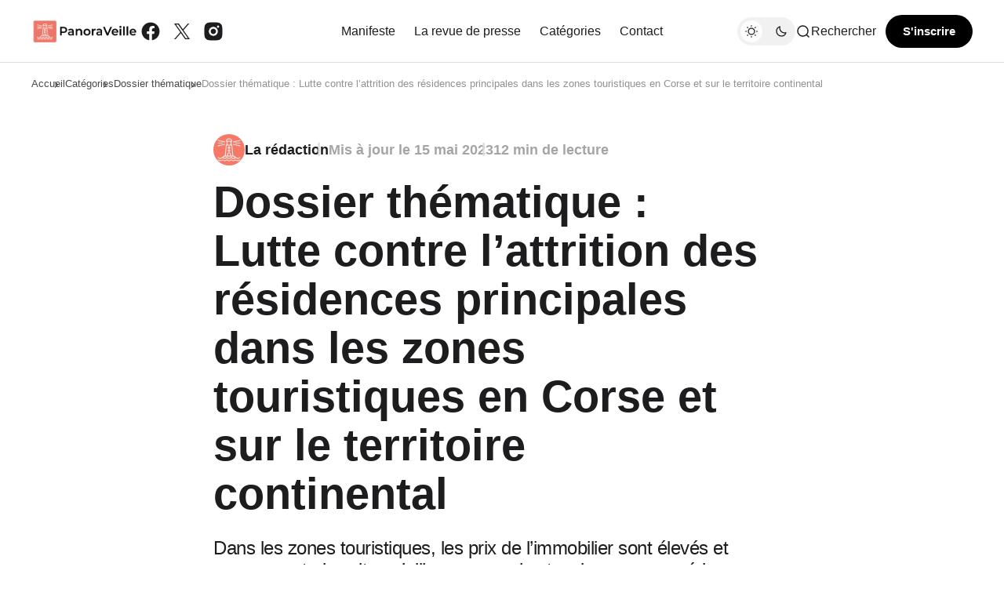

--- FILE ---
content_type: text/html; charset=utf-8
request_url: https://www.panoraveille.com/rapport-lutte-contre-lattrition-des-residences-principales-dans-les-zones-touristiques-en-corse-et-sur-le-territoire-continental/
body_size: 15240
content:
<!DOCTYPE html>
<html lang="fr" class="gh-html-white-background gh-color-section-font-dark" data-color-scheme="light">

<head>
    <meta charset="utf-8" />
    <meta name="viewport" content="width=device-width, initial-scale=1" />
    <title>Dossier thématique : Lutte contre l’attrition des résidences principales dans les zones touristiques en Corse et sur le territoire continental</title>

    <script>
        const rootElem = document.querySelector("html[data-color-scheme]");

        const detectSystemTheme = () => {
            if (window.matchMedia("(prefers-color-scheme: dark)").matches) {
                rootElem.setAttribute("data-color-scheme", "dark");
            } else {
                rootElem.setAttribute("data-color-scheme", "light");
            }
        };

        const initTheme = () => {
            const localStoragePref = localStorage.getItem("color-scheme");

            if (localStoragePref) {
                rootElem.setAttribute("data-color-scheme", localStoragePref);
            } else {
                detectSystemTheme();
            }
        };

        initTheme();

        const changeTheme = () => {
            if (window.matchMedia("(prefers-color-scheme: dark)").matches) {
                rootElem.setAttribute("data-color-scheme", "dark");
            } else if (window.matchMedia("(prefers-color-scheme: light)").matches) {
                rootElem.setAttribute("data-color-scheme", "light");
            } else {
                rootElem.setAttribute("data-color-scheme", "light");
            }
        }

        window
            .matchMedia("(prefers-color-scheme: dark)")
            .addEventListener("change", changeTheme);
    </script>

    <style>
    :root {
        --border-radius-buttons: 100px;
        --border-radius-containers: 8px;
        --border-radius-tags: 4px;

        --padding-buttons: 12px 22px;
        --padding-subscribe-button: 20px 28px;
    }
</style>



    <style>
        :root {
            --background-custom-color: #ffffff
        }
    </style>

    <style>
        :root {
            --background-color-button: #000000;
        }

        :root[data-color-scheme="dark"] {
            --background-color-button: #343435;
        }
    </style>

    
<style>
    :root {
        --font-family-headings: var(--gh-font-heading, -apple-system, BlinkMacSystemFont, avenir next, avenir, segoe ui, helvetica neue, helvetica, Cantarell, Ubuntu, roboto, noto, arial, sans-serif);
        --font-family-body: var(--gh-font-body, -apple-system, BlinkMacSystemFont, avenir next, avenir, segoe ui, helvetica neue, helvetica, Cantarell, Ubuntu, roboto, noto, arial, sans-serif);
        --font-family-buttons: var(--gh-font-body, -apple-system, BlinkMacSystemFont, avenir next, avenir, segoe ui, helvetica neue, helvetica, Cantarell, Ubuntu, roboto, noto, arial, sans-serif);
        --font-family-navigation: var(--gh-font-body, -apple-system, BlinkMacSystemFont, avenir next, avenir, segoe ui, helvetica neue, helvetica, Cantarell, Ubuntu, roboto, noto, arial, sans-serif);
        --font-family-card-headings: var(--gh-font-heading, -apple-system, BlinkMacSystemFont, avenir next, avenir, segoe ui, helvetica neue, helvetica, Cantarell, Ubuntu, roboto, noto, arial, sans-serif);

        --font-weight-headings: 700;
        --font-weight-navigation: 500;
        --font-weight-card-heading: 600;
        --font-weight-tags: 500;
        --font-weight-footer-subtext: 500;
        --font-weight-toggle-heading: 600;
        --font-weight-post-meta: 600;
        --font-weight-post-author: 600;
        --font-weight-excerpt: 500; 
        --font-weight-button: 700;

        --font-about-primary-line-height: 112%;
        --font-about-secondary-line-height: 120%;
        --font-latest-line-height: 116%;
        --font-subscribe-cta-line-height: 116%;
        --font-subscribe-sub-cta-line-height: 125%;
        --font-card-heading-line-height: 116%;
        --font-latest-card-heading-line-height: 120%;
        --font-post-text-line-height: 145%;
        --font-button-line-height: 120%;
        --font-navigation-line-height: 120%;

        --font-size-site-title: 24px;
        --font-size-about-primary: 64px;
        --font-size-about-secondary: 24px;
        --font-size-navigation: 16px;
        --font-size-main-buttons: 15px;
        --font-size-subscribe-button: 16px;
        --font-size-topic-grid-name: 32px;
        --font-size-topic-grid-link: 15px;
        --font-size-card-heading: 24px;
        --font-size-card-heading-large: 28px;
        --font-size-tags: 16px;
        --font-size-tags--small: 15px;
        --font-size-latest-heading: 56px;
        --font-size-smallgrid-card-heading: 22px;
        --font-size-subscribe-cta: 40px;
        --font-size-article-headings: 56px;
        --font-size-article-headings-wide: 64px;
        --font-size-post-text: 20px;

        --font-size-tags--laptop: 14px;
        --font-size-tags--small--laptop: 14px;

        --font-size-subscribe-button--laptop: 15px;

        --letter-spacing-main: normal;
        --letter-spacing-site-title: normal;
        --letter-spacing-navigation: normal;
        --letter-spacing-headings: normal;
        --letter-spacing-about-secondary: normal;
        --letter-spacing-card-titles: normal;
        --letter-spacing-buttons: normal;
        --letter-spacing-tags: normal;

        --text-transfrom-navigation: normal;
        --text-transform-tags: normal;
        --text-transform-buttons: none;
    }
</style>




    <link rel="stylesheet" href="https://www.panoraveille.com/assets/built/index.css?v=6de2caa4f1" />


    <meta name="description" content="Dans les zones touristiques, les prix de l’immobilier sont élevés et progressent plus vite qu’ailleurs, avec des tensions pour accéder au logement aussi bien sur le parc social que sur le parc privé.">
    <link rel="icon" href="https://www.panoraveille.com/content/images/size/w256h256/2023/08/1.png" type="image/png">
    <link rel="canonical" href="https://www.panoraveille.com/rapport-lutte-contre-lattrition-des-residences-principales-dans-les-zones-touristiques-en-corse-et-sur-le-territoire-continental/">
    <meta name="referrer" content="no-referrer-when-downgrade">
    
    <meta property="og:site_name" content="PanoraVeille">
    <meta property="og:type" content="article">
    <meta property="og:title" content="Dossier thématique : Lutte contre l’attrition des résidences principales dans les zones touristiques en Corse et sur le territoire continental">
    <meta property="og:description" content="Dans les zones touristiques, les prix de l’immobilier sont élevés et progressent plus vite qu’ailleurs, avec des tensions pour accéder au logement aussi bien sur le parc social que sur le parc privé.">
    <meta property="og:url" content="https://www.panoraveille.com/rapport-lutte-contre-lattrition-des-residences-principales-dans-les-zones-touristiques-en-corse-et-sur-le-territoire-continental/">
    <meta property="og:image" content="https://images.unsplash.com/photo-1531835551805-16d864c8d311?crop&#x3D;entropy&amp;cs&#x3D;tinysrgb&amp;fit&#x3D;max&amp;fm&#x3D;jpg&amp;ixid&#x3D;MnwxMTc3M3wwfDF8c2VhcmNofDIxfHxhaXJibmJ8ZW58MHx8fHwxNjgxMDE5NDM0&amp;ixlib&#x3D;rb-4.0.3&amp;q&#x3D;80&amp;w&#x3D;2000">
    <meta property="article:published_time" content="2023-05-15T05:41:44.000Z">
    <meta property="article:modified_time" content="2023-05-15T05:43:21.000Z">
    <meta property="article:tag" content="Dossier thématique">
    
    <meta property="article:publisher" content="https://www.facebook.com/panoraveille">
    <meta property="article:author" content="https://www.facebook.com/pierre.boutonotb">
    <meta name="twitter:card" content="summary_large_image">
    <meta name="twitter:title" content="Dossier thématique : Lutte contre l’attrition des résidences principales dans les zones touristiques en Corse et sur le territoire continental">
    <meta name="twitter:description" content="Dans les zones touristiques, les prix de l’immobilier sont élevés et progressent plus vite qu’ailleurs, avec des tensions pour accéder au logement aussi bien sur le parc social que sur le parc privé.">
    <meta name="twitter:url" content="https://www.panoraveille.com/rapport-lutte-contre-lattrition-des-residences-principales-dans-les-zones-touristiques-en-corse-et-sur-le-territoire-continental/">
    <meta name="twitter:image" content="https://images.unsplash.com/photo-1531835551805-16d864c8d311?crop&#x3D;entropy&amp;cs&#x3D;tinysrgb&amp;fit&#x3D;max&amp;fm&#x3D;jpg&amp;ixid&#x3D;MnwxMTc3M3wwfDF8c2VhcmNofDIxfHxhaXJibmJ8ZW58MHx8fHwxNjgxMDE5NDM0&amp;ixlib&#x3D;rb-4.0.3&amp;q&#x3D;80&amp;w&#x3D;2000">
    <meta name="twitter:label1" content="Written by">
    <meta name="twitter:data1" content="La rédaction">
    <meta name="twitter:label2" content="Filed under">
    <meta name="twitter:data2" content="Dossier thématique">
    <meta name="twitter:site" content="@PanoraVeille">
    <meta name="twitter:creator" content="@bouton_pierre">
    <meta property="og:image:width" content="1200">
    <meta property="og:image:height" content="1800">
    
    <script type="application/ld+json">
{
    "@context": "https://schema.org",
    "@type": "Article",
    "publisher": {
        "@type": "Organization",
        "name": "PanoraVeille",
        "url": "https://www.panoraveille.com/",
        "logo": {
            "@type": "ImageObject",
            "url": "https://www.panoraveille.com/content/images/2023/11/Logo-PanoraVeille-Picto-horizontal-black-4.png"
        }
    },
    "author": {
        "@type": "Person",
        "name": "La rédaction",
        "image": {
            "@type": "ImageObject",
            "url": "https://www.panoraveille.com/content/images/size/w1200/2023/11/PanoraVeille.png",
            "width": 1200,
            "height": 1200
        },
        "url": "https://www.panoraveille.com/author/panoraveille/",
        "sameAs": [
            "http://www.otb.bzh",
            "https://www.facebook.com/pierre.boutonotb",
            "https://x.com/bouton_pierre"
        ]
    },
    "headline": "Dossier thématique : Lutte contre l’attrition des résidences principales dans les zones touristiques en Corse et sur le territoire continental",
    "url": "https://www.panoraveille.com/rapport-lutte-contre-lattrition-des-residences-principales-dans-les-zones-touristiques-en-corse-et-sur-le-territoire-continental/",
    "datePublished": "2023-05-15T05:41:44.000Z",
    "dateModified": "2023-05-15T05:43:21.000Z",
    "image": {
        "@type": "ImageObject",
        "url": "https://images.unsplash.com/photo-1531835551805-16d864c8d311?crop=entropy&cs=tinysrgb&fit=max&fm=jpg&ixid=MnwxMTc3M3wwfDF8c2VhcmNofDIxfHxhaXJibmJ8ZW58MHx8fHwxNjgxMDE5NDM0&ixlib=rb-4.0.3&q=80&w=2000",
        "width": 1200,
        "height": 1800
    },
    "keywords": "Dossier thématique",
    "description": "Dans les zones touristiques, les prix de l’immobilier sont élevés et progressent plus vite qu’ailleurs, avec des tensions pour accéder au logement aussi bien sur le parc social que sur le parc privé.",
    "mainEntityOfPage": "https://www.panoraveille.com/rapport-lutte-contre-lattrition-des-residences-principales-dans-les-zones-touristiques-en-corse-et-sur-le-territoire-continental/"
}
    </script>

    <meta name="generator" content="Ghost 6.14">
    <link rel="alternate" type="application/rss+xml" title="PanoraVeille" href="https://www.panoraveille.com/rss/">
    <script defer src="https://cdn.jsdelivr.net/ghost/portal@~2.57/umd/portal.min.js" data-i18n="true" data-ghost="https://www.panoraveille.com/" data-key="8c1908261215d5cc59941f7287" data-api="https://panoraveille.ghost.io/ghost/api/content/" data-locale="fr" crossorigin="anonymous"></script><style id="gh-members-styles">.gh-post-upgrade-cta-content,
.gh-post-upgrade-cta {
    display: flex;
    flex-direction: column;
    align-items: center;
    font-family: -apple-system, BlinkMacSystemFont, 'Segoe UI', Roboto, Oxygen, Ubuntu, Cantarell, 'Open Sans', 'Helvetica Neue', sans-serif;
    text-align: center;
    width: 100%;
    color: #ffffff;
    font-size: 16px;
}

.gh-post-upgrade-cta-content {
    border-radius: 8px;
    padding: 40px 4vw;
}

.gh-post-upgrade-cta h2 {
    color: #ffffff;
    font-size: 28px;
    letter-spacing: -0.2px;
    margin: 0;
    padding: 0;
}

.gh-post-upgrade-cta p {
    margin: 20px 0 0;
    padding: 0;
}

.gh-post-upgrade-cta small {
    font-size: 16px;
    letter-spacing: -0.2px;
}

.gh-post-upgrade-cta a {
    color: #ffffff;
    cursor: pointer;
    font-weight: 500;
    box-shadow: none;
    text-decoration: underline;
}

.gh-post-upgrade-cta a:hover {
    color: #ffffff;
    opacity: 0.8;
    box-shadow: none;
    text-decoration: underline;
}

.gh-post-upgrade-cta a.gh-btn {
    display: block;
    background: #ffffff;
    text-decoration: none;
    margin: 28px 0 0;
    padding: 8px 18px;
    border-radius: 4px;
    font-size: 16px;
    font-weight: 600;
}

.gh-post-upgrade-cta a.gh-btn:hover {
    opacity: 0.92;
}</style><script async src="https://js.stripe.com/v3/"></script>
    <script defer src="https://cdn.jsdelivr.net/ghost/sodo-search@~1.8/umd/sodo-search.min.js" data-key="8c1908261215d5cc59941f7287" data-styles="https://cdn.jsdelivr.net/ghost/sodo-search@~1.8/umd/main.css" data-sodo-search="https://panoraveille.ghost.io/" data-locale="fr" crossorigin="anonymous"></script>
    
    <link href="https://www.panoraveille.com/webmentions/receive/" rel="webmention">
    <script defer src="/public/cards.min.js?v=6de2caa4f1"></script>
    <link rel="stylesheet" type="text/css" href="/public/cards.min.css?v=6de2caa4f1">
    <script defer src="/public/comment-counts.min.js?v=6de2caa4f1" data-ghost-comments-counts-api="https://www.panoraveille.com/members/api/comments/counts/"></script>
    <script defer src="/public/member-attribution.min.js?v=6de2caa4f1"></script>
    <script defer src="/public/ghost-stats.min.js?v=6de2caa4f1" data-stringify-payload="false" data-datasource="analytics_events" data-storage="localStorage" data-host="https://www.panoraveille.com/.ghost/analytics/api/v1/page_hit"  tb_site_uuid="4f5db791-8b00-4178-9528-40e80bf0bf29" tb_post_uuid="d5012fa8-23c0-4be5-8368-736663487b4a" tb_post_type="post" tb_member_uuid="undefined" tb_member_status="undefined"></script><style>:root {--ghost-accent-color: #F67866;}</style>
    <style>
:root {
   --max-height-logo: 250px;
}
</style>
<!-- Global site tag (gtag.js) - Google Analytics -->
<script async src="https://www.googletagmanager.com/gtag/js?id=G-27W9EXB6QC"></script>
<script>
  window.dataLayer = window.dataLayer || [];
  function gtag(){dataLayer.push(arguments);}
  gtag('js', new Date());

  gtag('config', 'G-27W9EXB6QC');
</script>
<!-- Hotjar Tracking Code for https://panoraveille.com -->
<script>
    (function(h,o,t,j,a,r){
        h.hj=h.hj||function(){(h.hj.q=h.hj.q||[]).push(arguments)};
        h._hjSettings={hjid:3079589,hjsv:6};
        a=o.getElementsByTagName('head')[0];
        r=o.createElement('script');r.async=1;
        r.src=t+h._hjSettings.hjid+j+h._hjSettings.hjsv;
        a.appendChild(r);
    })(window,document,'https://static.hotjar.com/c/hotjar-','.js?sv=');
</script>
<!-- Google tag (gtag.js) -->
<script async src="https://www.googletagmanager.com/gtag/js?id=G-27W9EXB6QC"></script>
<script>
  window.dataLayer = window.dataLayer || [];
  function gtag(){dataLayer.push(arguments);}
  gtag('js', new Date());

  gtag('config', 'G-27W9EXB6QC');
</script>
<script type="text/javascript">
_linkedin_partner_id = "4828058";
window._linkedin_data_partner_ids = window._linkedin_data_partner_ids || [];
window._linkedin_data_partner_ids.push(_linkedin_partner_id);
</script><script type="text/javascript">
(function(l) {
if (!l){window.lintrk = function(a,b){window.lintrk.q.push([a,b])};
window.lintrk.q=[]}
var s = document.getElementsByTagName("script")[0];
var b = document.createElement("script");
b.type = "text/javascript";b.async = true;
b.src = "https://snap.licdn.com/li.lms-analytics/insight.min.js";
s.parentNode.insertBefore(b, s);})(window.lintrk);
</script>
<!-- Start cookieyes banner --> 
<script id="cookieyes" type="text/javascript" src="https://cdn-cookieyes.com/client_data/767a6c0a8eb8b11940452165/script.js">
</script> <!-- End cookieyes banner -->
<meta name="google-site-verification" content="5SHzW50WNb09hemyNRH62ao8X-vVt5okA0J4FLq7EWY" />
</head>

<body class="post-template tag-dossier-thematique theme-spotlight is-head-include-social-icons">
    <div class="gh-viewport">
        <header id="gh-head" class="gh-head">
    <div class="gh-head-inner gh-container">
        <div class="gh-head-brand-socials-wrapper">
            <button class="gh-burger-btn" aria-label="Bouton du menu mobile">
                <svg width="40" height="40" viewBox="0 0 40 40" fill="none" xmlns="http://www.w3.org/2000/svg">
<path d="M8 16H32" stroke="#1D1D1F" stroke-width="1.5" stroke-linecap="round"/>
<path d="M8 24H24" stroke="#1D1D1F" stroke-width="1.5" stroke-linecap="round"/>
</svg>
            </button>
            <div class="gh-head-brand">
                    <a class="gh-site-logo gh-site-logo-has-DM-logo" href="https://www.panoraveille.com" aria-label="PanoraVeille logo and home page link">
                            <img src="/content/images/2025/10/Logo-PanoraVeille-Picto-horizontal-white.png" alt="PanoraVeille icône" class="gh-site-logo-img-dark-mode">
                            <img src="/content/images/2023/11/Logo-PanoraVeille-Picto-horizontal-black-4.png" alt="PanoraVeille icône" class="gh-site-logo-img">
                    </a>
                            </div>
            
<address class="gh-social-icons">
        <a href=https://www.facebook.com/panoraveille target="_blank" rel="noopener noreferrer" aria-label="PanoraVeille lien facebook"><svg width="28" height="28" viewBox="0 0 28 28" fill="none" xmlns="http://www.w3.org/2000/svg">
<path d="M14 0.666748C6.63596 0.666748 0.666626 6.63608 0.666626 14.0001C0.666626 20.6547 5.54262 26.1707 11.9173 27.1721V17.8534H8.53063V14.0001H11.9173V11.0627C11.9173 7.72141 13.9066 5.87608 16.9533 5.87608C18.412 5.87608 19.9373 6.13608 19.9373 6.13608V9.41608H18.2573C16.6 9.41608 16.084 10.4441 16.084 11.4987V14.0001H19.7813L19.1906 17.8534H16.084V27.1721C22.4573 26.1721 27.3333 20.6534 27.3333 14.0001C27.3333 6.63608 21.364 0.666748 14 0.666748Z" fill="#1D1D1F"/>
</svg>
</a>
        <a href=https://x.com/PanoraVeille target="_blank" rel="noopener noreferrer" aria-label="PanoraVeille lien twitter"><svg width="30" height="30" viewBox="0 0 32 32" fill="none" xmlns="http://www.w3.org/2000/svg">
    <g>
        <path
            d="M18.5326 13.9627L28.4429 2.69632H26.0944L17.4894 12.4788L10.6165 2.69632H2.68945L13.0826 17.4891L2.68945 29.3037H5.03801L14.1252 18.9731L21.3835 29.3037H29.3105L18.532 13.9627H18.5326ZM15.3159 17.6195L14.2629 16.1464L5.88422 4.42537H9.49146L16.2531 13.8846L17.3062 15.3577L26.0956 27.6533H22.4883L15.3159 17.62V17.6195Z"
            fill="white" />
    </g>
</svg></a>
</address>        </div>
        <div class="gh-head-menu">
            
    <nav>
        <ul class="nav">
                    <li class="nav-item">
                        <a href="https://www.panoraveille.com/manifeste/" class="nav-item__link" aria-label="Manifeste Navigation link">Manifeste</a>
                    </li>
                                    <li class="nav-item">
                        <a href="https://www.panoraveille.com/tag/la-revue-de-presse/" class="nav-item__link" aria-label="La revue de presse Navigation link">La revue de presse</a>
                    </li>
                                    <li class="nav-item">
                        <a href="https://www.panoraveille.com/categories/" class="nav-item__link" aria-label="Catégories Navigation link">Catégories</a>
                    </li>
                                    <li class="nav-item">
                        <a href="https://www.panoraveille.com/contact-3/" class="nav-item__link" aria-label="Contact Navigation link">Contact</a>
                    </li>
                        </ul>
    </nav>

        </div>
        <div class="gh-head-actions">
            <div class="gh-head-actions-list">
                <button class="gh-dark-mode-toggle-btn" aria-label="Bouton de basculement du mode sombre">
                        <svg
    width="18"
    height="18"
    viewBox="0 0 18 18"
    fill="none"
    xmlns="http://www.w3.org/2000/svg"
    class="gh-sun-icon"
>
    <path
        d="M8.99999 2.2966V1.80005M8.99999 16.2001V15.7035M15.7034 9.00005H16.2M1.79999 9.00005H2.29654M13.7405 4.26005L14.0916 3.90894M3.90836 14.0912L4.25947 13.7401M13.7405 13.74L14.0916 14.0912M3.90836 3.9089L4.25947 4.26002M12.9627 8.97289C12.9627 11.1668 11.1842 12.9453 8.99029 12.9453C6.79639 12.9453 5.01788 11.1668 5.01788 8.97289C5.01788 6.77899 6.79639 5.00048 8.99029 5.00048C11.1842 5.00048 12.9627 6.77899 12.9627 8.97289Z"
        stroke="#1D1D1F"
        stroke-width="1.3"
        stroke-linecap="round"
    />
</svg>                        <svg
    width="18"
    height="18"
    viewBox="0 0 18 18"
    fill="none"
    xmlns="http://www.w3.org/2000/svg"
    class="gh-moon-icon"
>
    <path
        d="M15 10.6498C14.4361 10.8208 13.8378 10.9128 13.218 10.9128C9.83172 10.9128 7.0866 8.16764 7.0866 4.78131C7.0866 4.16179 7.17848 3.56372 7.34936 3C4.8322 3.76338 3 6.10197 3 8.86851C3 12.2548 5.74511 15 9.13138 15C11.8981 15 14.2369 13.1674 15 10.6498Z"
        stroke="#1D1D1F"
        stroke-width="1.3"
        stroke-linejoin="round"
    />
</svg>                </button>
                <button class="gh-search" title="Bouton de recherche" aria-label="Bouton de recherche" data-ghost-search><svg
    width="20"
    height="20"
    viewBox="0 0 20 20"
    fill="none"
    xmlns="http://www.w3.org/2000/svg"
>
    <path
        d="M14.1057 14.2L17 17M16.0667 9.53333C16.0667 13.1416 13.1416 16.0667 9.53333 16.0667C5.92507 16.0667 3 13.1416 3 9.53333C3 5.92507 5.92507 3 9.53333 3C13.1416 3 16.0667 5.92507 16.0667 9.53333Z"
        stroke="#1D1D1F"
        stroke-width="1.5"
        stroke-linecap="round"
    />
</svg><span>Rechercher</span></button>
                    <a class="gh-main-button gh-member-button" href="https://www.panoraveille.com/signup" aria-label="Bouton d&#x27;inscription">S&#x27;inscrire</a>
            </div>
        </div>
    </div>
    <div class="gh-mobile-menu">
    <div class="gh-mobile-menu__header">
            <a class="gh-site-logo gh-site-logo-has-DM-logo" href="https://www.panoraveille.com" aria-label="PanoraVeille logo et lien vers la page d&#x27;accueil">
                    <img src="/content/images/2025/10/Logo-PanoraVeille-Picto-horizontal-white.png" alt="PanoraVeille icône" class="gh-site-logo-img-dark-mode">
                    <img src="/content/images/2023/11/Logo-PanoraVeille-Picto-horizontal-black-4.png" alt="PanoraVeille icône" class="gh-site-logo-img">
            </a>
                <button class="gh-mobile-menu__close-btn" aria-label="Bouton de fermeture du menu mobile">
            <svg width="24" height="24" viewBox="0 0 24 24" fill="none" xmlns="http://www.w3.org/2000/svg">
    <path d="M19 5L5 19M19 19L5 5" stroke="#1D1D1F" stroke-width="2" stroke-linecap="round" />
</svg>        </button>
    </div>
    <div class="gh-mobile-menu-main">
        <nav class="gh-mobile-menu__nav">

            <nav>
                <ul class="gh-mobile-menu__nav-list">
                            <li class="gh-mobile-menu__nav-item">
                                <a href="https://www.panoraveille.com/manifeste/" class="nav-item__link" aria-label="Manifeste Navigation link">Manifeste</a>
                            </li>
                                                    <li class="gh-mobile-menu__nav-item">
                                <a href="https://www.panoraveille.com/tag/la-revue-de-presse/" class="nav-item__link" aria-label="La revue de presse Navigation link">La revue de presse</a>
                            </li>
                                                    <li class="gh-mobile-menu__nav-item">
                                <a href="https://www.panoraveille.com/categories/" class="nav-item__link" aria-label="Catégories Navigation link">Catégories</a>
                            </li>
                                                    <li class="gh-mobile-menu__nav-item">
                                <a href="https://www.panoraveille.com/contact-3/" class="nav-item__link" aria-label="Contact Navigation link">Contact</a>
                            </li>
                                        </ul>
            </nav>

                <a class="gh-main-button gh-member-button" href="https://www.panoraveille.com/signup" aria-label="Bouton d&#x27;inscription">S&#x27;inscrire</a>
        </nav>
            <div class="gh-mobile-menu__subscription-wrapper">
                <div class="gh-mobile-menu__subscription">
                    <h3 class="gh-mobile-menu__subscription-cta-text">
                        Abonnez vous à nos lettres de veille !
                    </h3>
                    <p class="gh-mobile-menu__subscription-cta-subtext">
                        Lorem ultrices malesDevenez membre en vous inscrivant à nos lettres de veille stratégiques qui vous connectent aux dernières analyses et tendances dans le secteur du tourisme.uada sapien amet pulvinar quis
                    </p>
                    <a class="gh-secondary-button" href="https://www.panoraveille.com/subscribe"
                        aria-label="Bouton d&#x27;abonnement">S&#x27;abonner</a>
                    <picture>
                        <source srcset="/content/images/size/w500/format/webp/2025/05/Image-de-couvertue-de-PanoraVeille-2-1.jpeg 500w, /content/images/size/w300/format/webp/2025/05/Image-de-couvertue-de-PanoraVeille-2-1.jpeg 300w" sizes="(max-width: 500px) 90vw, 368px" type="image/webp">
                        <img class="gh-mobile-menu__cover-img" srcset="/content/images/size/w500/2025/05/Image-de-couvertue-de-PanoraVeille-2-1.jpeg 500w, /content/images/size/w300/2025/05/Image-de-couvertue-de-PanoraVeille-2-1.jpeg 300w" sizes="(max-width: 500px) 90vw, 368px" src="/content/images/size/w500/2025/05/Image-de-couvertue-de-PanoraVeille-2-1.jpeg" alt="PanoraVeille image de couverture" loading="lazy">
                    </picture>
                </div>
            </div>
    </div>
    <div class="gh-mobile-menu__footer">
        
<address class="gh-social-icons">
        <a href=https://www.facebook.com/panoraveille target="_blank" rel="noopener noreferrer" aria-label="PanoraVeille lien facebook"><svg width="28" height="28" viewBox="0 0 28 28" fill="none" xmlns="http://www.w3.org/2000/svg">
<path d="M14 0.666748C6.63596 0.666748 0.666626 6.63608 0.666626 14.0001C0.666626 20.6547 5.54262 26.1707 11.9173 27.1721V17.8534H8.53063V14.0001H11.9173V11.0627C11.9173 7.72141 13.9066 5.87608 16.9533 5.87608C18.412 5.87608 19.9373 6.13608 19.9373 6.13608V9.41608H18.2573C16.6 9.41608 16.084 10.4441 16.084 11.4987V14.0001H19.7813L19.1906 17.8534H16.084V27.1721C22.4573 26.1721 27.3333 20.6534 27.3333 14.0001C27.3333 6.63608 21.364 0.666748 14 0.666748Z" fill="#1D1D1F"/>
</svg>
</a>
        <a href=https://x.com/PanoraVeille target="_blank" rel="noopener noreferrer" aria-label="PanoraVeille lien twitter"><svg width="30" height="30" viewBox="0 0 32 32" fill="none" xmlns="http://www.w3.org/2000/svg">
    <g>
        <path
            d="M18.5326 13.9627L28.4429 2.69632H26.0944L17.4894 12.4788L10.6165 2.69632H2.68945L13.0826 17.4891L2.68945 29.3037H5.03801L14.1252 18.9731L21.3835 29.3037H29.3105L18.532 13.9627H18.5326ZM15.3159 17.6195L14.2629 16.1464L5.88422 4.42537H9.49146L16.2531 13.8846L17.3062 15.3577L26.0956 27.6533H22.4883L15.3159 17.62V17.6195Z"
            fill="white" />
    </g>
</svg></a>
</address>        <button class="gh-dark-mode-toggle-btn" aria-label="Bouton de basculement du mode sombre">
            <svg
    width="18"
    height="18"
    viewBox="0 0 18 18"
    fill="none"
    xmlns="http://www.w3.org/2000/svg"
    class="gh-sun-icon"
>
    <path
        d="M8.99999 2.2966V1.80005M8.99999 16.2001V15.7035M15.7034 9.00005H16.2M1.79999 9.00005H2.29654M13.7405 4.26005L14.0916 3.90894M3.90836 14.0912L4.25947 13.7401M13.7405 13.74L14.0916 14.0912M3.90836 3.9089L4.25947 4.26002M12.9627 8.97289C12.9627 11.1668 11.1842 12.9453 8.99029 12.9453C6.79639 12.9453 5.01788 11.1668 5.01788 8.97289C5.01788 6.77899 6.79639 5.00048 8.99029 5.00048C11.1842 5.00048 12.9627 6.77899 12.9627 8.97289Z"
        stroke="#1D1D1F"
        stroke-width="1.3"
        stroke-linecap="round"
    />
</svg>            <svg
    width="18"
    height="18"
    viewBox="0 0 18 18"
    fill="none"
    xmlns="http://www.w3.org/2000/svg"
    class="gh-moon-icon"
>
    <path
        d="M15 10.6498C14.4361 10.8208 13.8378 10.9128 13.218 10.9128C9.83172 10.9128 7.0866 8.16764 7.0866 4.78131C7.0866 4.16179 7.17848 3.56372 7.34936 3C4.8322 3.76338 3 6.10197 3 8.86851C3 12.2548 5.74511 15 9.13138 15C11.8981 15 14.2369 13.1674 15 10.6498Z"
        stroke="#1D1D1F"
        stroke-width="1.3"
        stroke-linejoin="round"
    />
</svg>        </button>
    </div>
</div>    <div class="gh-overlay"></div>
</header>        
        
<main class="gh-container gh-article-page-wrapper gh-article-page-base-wrapper">

        <ul class="gh-breadcrumbs">
        <li class="gh-breadcrumb-item"><a href="https://www.panoraveille.com" aria-label="Lien vers la page d&#x27;accueil">Accueil</a></li>
                    <li class="gh-breadcrumb-item"><a href="https://www.panoraveille.com/categories" aria-label="Lien vers la page des catégories">Catégories</a></li>
            <li class="gh-breadcrumb-item"><a href="https://www.panoraveille.com/tag/dossier-thematique/" aria-label="Dossier thématique lien vers la page">Dossier thématique</a></li>
        <li class="gh-breadcrumb-item"><a href="/rapport-lutte-contre-lattrition-des-residences-principales-dans-les-zones-touristiques-en-corse-et-sur-le-territoire-continental/" aria-label="Dossier thématique : Lutte contre l’attrition des résidences principales dans les zones touristiques en Corse et sur le territoire continental lien vers la page de l&#x27;article">Dossier thématique : Lutte contre l’attrition des résidences principales dans les zones touristiques en Corse et sur le territoire continental</a></li>
    </ul>




    <article class="gh-article-page post tag-dossier-thematique">
        
        <header class="gh-article-page-header ">
            <div class="gh-article-page-header__info">
                    <a href="https://www.panoraveille.com/author/panoraveille/" class="gh-article-page-header__author" aria-label=" lien vers la page">
                        <picture>
                            <source srcset="/content/images/size/w200/format/webp/2023/11/PanoraVeille.png 200w, /content/images/size/w112/format/webp/2023/11/PanoraVeille.png 112w" sizes="40px"  type="image/webp">
                            <img class="gh-article-page-header__author-image" srcset="/content/images/size/w200/2023/11/PanoraVeille.png 200w, /content/images/size/w112/2023/11/PanoraVeille.png 112w" sizes="40px" src="/content/images/2023/11/PanoraVeille.png"
                            alt="La rédaction image de profil">
                        </picture>
                        <span class="gh-article-page-header__author-name">La rédaction</span>
                    </a>
                <span class="gh-post-meta gh-post-meta--article-header gh-post-meta--white-bg">Mis à jour le <time datetime="15-05-2023">15 mai 2023</time> </span>
                <span class="gh-post-meta gh-article-page__reading-time gh-post-meta--white-bg">12 min de lecture</span>
            </div>
            <h1 class="gh-article-page-heading">Dossier thématique : Lutte contre l’attrition des résidences principales dans les zones touristiques en Corse et sur le territoire continental</h1>
            <p class="gh-article-page-excerpt">Dans les zones touristiques, les prix de l’immobilier sont élevés et progressent plus vite qu’ailleurs, avec des tensions pour accéder au logement aussi bien sur le parc social que sur le parc privé.</p>
            <div class="gh-article-page-share-block">
                <a class="gh-article-share-btn gh-article-share-btn--facebook" href="https://www.facebook.com/sharer.php?u=https://www.panoraveille.com/rapport-lutte-contre-lattrition-des-residences-principales-dans-les-zones-touristiques-en-corse-et-sur-le-territoire-continental/" target="_blank" rel="noopener" aria-label="Partager sur Facebook">
                    <svg width="28" height="28" viewBox="0 0 28 28" fill="none" xmlns="http://www.w3.org/2000/svg">
<path d="M14 0.666748C6.63596 0.666748 0.666626 6.63608 0.666626 14.0001C0.666626 20.6547 5.54262 26.1707 11.9173 27.1721V17.8534H8.53063V14.0001H11.9173V11.0627C11.9173 7.72141 13.9066 5.87608 16.9533 5.87608C18.412 5.87608 19.9373 6.13608 19.9373 6.13608V9.41608H18.2573C16.6 9.41608 16.084 10.4441 16.084 11.4987V14.0001H19.7813L19.1906 17.8534H16.084V27.1721C22.4573 26.1721 27.3333 20.6534 27.3333 14.0001C27.3333 6.63608 21.364 0.666748 14 0.666748Z" fill="#1D1D1F"/>
</svg>
                </a>
                <a class="gh-article-share-btn" href="https://twitter.com/intent/tweet?url=https://www.panoraveille.com/rapport-lutte-contre-lattrition-des-residences-principales-dans-les-zones-touristiques-en-corse-et-sur-le-territoire-continental/&amp;text=Dossier%20th%C3%A9matique%20%3A%20Lutte%20contre%20l%E2%80%99attrition%20des%20r%C3%A9sidences%20principales%20dans%20les%20zones%20touristiques%20en%20Corse%20et%20sur%20le%20territoire%20continental" target="_blank" rel="noopener" aria-label="Partager sur Twitter">
                    <svg width="30" height="30" viewBox="0 0 32 32" fill="none" xmlns="http://www.w3.org/2000/svg">
    <g>
        <path
            d="M18.5326 13.9627L28.4429 2.69632H26.0944L17.4894 12.4788L10.6165 2.69632H2.68945L13.0826 17.4891L2.68945 29.3037H5.03801L14.1252 18.9731L21.3835 29.3037H29.3105L18.532 13.9627H18.5326ZM15.3159 17.6195L14.2629 16.1464L5.88422 4.42537H9.49146L16.2531 13.8846L17.3062 15.3577L26.0956 27.6533H22.4883L15.3159 17.62V17.6195Z"
            fill="white" />
    </g>
</svg>                </a>
                <a class="gh-article-share-btn" href="https://reddit.com/submit?url=https://www.panoraveille.com/rapport-lutte-contre-lattrition-des-residences-principales-dans-les-zones-touristiques-en-corse-et-sur-le-territoire-continental/&amp;media=&amp;description=Dossier%20th%C3%A9matique%20%3A%20Lutte%20contre%20l%E2%80%99attrition%20des%20r%C3%A9sidences%20principales%20dans%20les%20zones%20touristiques%20en%20Corse%20et%20sur%20le%20territoire%20continental" target="_blank" rel="noopener" data-pin-do="none" aria-label="Partager sur Reddit">
                    <svg width="32" height="32" viewBox="0 0 32 32" fill="none" xmlns="http://www.w3.org/2000/svg">
<path d="M16.0013 29.3334C8.6375 29.3334 2.66797 23.3638 2.66797 16.0001C2.66797 8.63628 8.6375 2.66675 16.0013 2.66675C23.3651 2.66675 29.3347 8.63628 29.3347 16.0001C29.3347 23.3638 23.3651 29.3334 16.0013 29.3334ZM24.8947 16.0001C24.8667 15.2334 24.3909 14.5547 23.6797 14.2667C22.9687 13.9789 22.1548 14.1355 21.6013 14.6667C20.0845 13.6357 18.3016 13.0661 16.468 13.0267L17.3347 8.86675L20.188 9.46675C20.258 10.1181 20.7909 10.622 21.4452 10.6557C22.0993 10.6894 22.6812 10.2428 22.8177 9.60204C22.9543 8.96133 22.6051 8.31634 21.994 8.08034C21.3829 7.84432 20.6908 8.08723 20.3613 8.65341L17.0947 8.00008C16.9867 7.9764 16.8739 7.99692 16.7811 8.05704C16.6884 8.11716 16.6237 8.21189 16.6013 8.32008L15.6147 12.9467C13.7585 12.9747 11.951 13.5447 10.4146 14.5867C9.85296 14.0582 9.03224 13.9111 8.322 14.2118C7.61176 14.5123 7.14592 15.2038 7.13422 15.975C7.12253 16.7461 7.56717 17.4514 8.26797 17.7734C8.25296 17.9687 8.25296 18.1647 8.26797 18.3601C8.26797 21.3467 11.748 23.7734 16.0413 23.7734C20.3347 23.7734 23.8147 21.3467 23.8147 18.3601C23.8296 18.1647 23.8296 17.9687 23.8147 17.7734C24.4861 17.4397 24.9063 16.7498 24.8947 16.0001ZM11.5613 17.3334C11.5613 16.597 12.1582 16.0001 12.8946 16.0001C13.6311 16.0001 14.228 16.597 14.228 17.3334C14.228 18.0698 13.6311 18.6667 12.8946 18.6667C12.541 18.6667 12.2019 18.5262 11.9518 18.2762C11.7018 18.0262 11.5613 17.687 11.5613 17.3334ZM19.308 21.0001C18.362 21.713 17.1981 22.0758 16.0147 22.0267C14.8312 22.0758 13.6673 21.713 12.7213 21.0001C12.6038 20.857 12.6141 20.6481 12.745 20.5171C12.8759 20.3862 13.0848 20.3759 13.228 20.4934C14.0296 21.0814 15.0081 21.3778 16.0013 21.3334C16.9957 21.3875 17.9788 21.1006 18.788 20.5201C18.8832 20.4271 19.0208 20.3922 19.1489 20.4282C19.2769 20.4643 19.3761 20.5659 19.4089 20.6949C19.4417 20.8238 19.4032 20.9605 19.308 21.0534V21.0001ZM19.068 18.7201C18.3316 18.7201 17.7347 18.1231 17.7347 17.3867C17.7347 16.6503 18.3316 16.0534 19.068 16.0534C19.8044 16.0534 20.4013 16.6503 20.4013 17.3867C20.416 17.7518 20.2801 18.107 20.0256 18.369C19.7709 18.6311 19.42 18.7774 19.0547 18.7734L19.068 18.7201Z" fill="#1D1D1F"/>
</svg>
                </a>
                <button class="gh-article-share-btn copyToClipboardBtn" aria-label="Bouton de copie dans le presse-papiers">
                    <svg width="32" height="32" fill="none" viewbox="0 0 32 32" xmlns="http://www.w3.org/2000/svg">
    <path
        d="M19.92 4.271a7.21 7.21 0 0 0-2.832 1.017c-.615.385-1.224.938-2.934 2.665-1.531 1.546-1.614 1.657-1.549 2.06.069.425.608.92 1.001.92.11 0 .267-.025.349-.056.082-.031.941-.842 1.91-1.802.969-.961 1.882-1.833 2.028-1.939.529-.381 1.326-.718 2-.845.441-.083 1.364-.082 1.814.001a5.106 5.106 0 0 1 2.752 1.502c.627.649.993 1.292 1.26 2.216.102.353.121.543.121 1.243 0 .909-.078 1.298-.399 2.006-.33.727-.612 1.064-2.435 2.902-.975.984-1.798 1.855-1.829 1.937a1.16 1.16 0 0 0-.057.35c0 .392.496.931.92 1 .403.066.514-.018 2.06-1.549a72.228 72.228 0 0 0 1.908-1.945c1.254-1.4 1.835-2.883 1.84-4.701.005-1.879-.651-3.499-1.965-4.857a7.057 7.057 0 0 0-3.758-2.048c-.559-.107-1.645-.144-2.205-.077m.133 6.272c-.219.103-9.32 9.174-9.488 9.457-.165.278-.149.614.045.92.224.353.537.547.884.547.242 0 .31-.028.564-.224.451-.35 9.199-9.14 9.304-9.35.118-.233.116-.599-.004-.788-.356-.562-.851-.775-1.305-.562m-10.56 2.072c-.217.096-3.532 3.402-3.903 3.892a7.085 7.085 0 0 0-1.187 2.34c-.198.684-.252 1.091-.253 1.9-.001 1.899.654 3.503 1.994 4.884 1.426 1.469 3.096 2.177 5.109 2.166 1.108-.007 2.03-.21 2.958-.653.913-.436 1.177-.656 3.161-2.629 1.034-1.028 1.916-1.946 1.96-2.04.124-.26.101-.503-.073-.778-.336-.53-.846-.723-1.298-.491-.096.048-.978.885-1.961 1.859-.983.975-1.903 1.85-2.044 1.945a5.26 5.26 0 0 1-1.682.707c-.628.13-1.74.111-2.301-.04-.882-.237-1.555-.623-2.246-1.289-.756-.728-1.154-1.389-1.445-2.394-.103-.357-.122-.545-.122-1.247 0-.703.019-.89.122-1.248a5.463 5.463 0 0 1 .739-1.57c.138-.196 1.037-1.148 1.998-2.116.961-.968 1.773-1.828 1.804-1.91.103-.27.068-.534-.104-.794-.308-.466-.823-.673-1.226-.494"
        fill-rule="evenodd" fill="#000" />
</svg>                    <span class="copyToClipboardBtn__success">Lien copié !</span>
                    <span class="copyToClipboardBtn__fail">Échec de la copie !</span>
                </button>
            </div>
            <figure class="gh-article-page-feature-image">
                <picture>
                    <source srcset="https://images.unsplash.com/photo-1531835551805-16d864c8d311?crop&#x3D;entropy&amp;cs&#x3D;tinysrgb&amp;fit&#x3D;max&amp;fm&#x3D;webp&amp;ixid&#x3D;MnwxMTc3M3wwfDF8c2VhcmNofDIxfHxhaXJibmJ8ZW58MHx8fHwxNjgxMDE5NDM0&amp;ixlib&#x3D;rb-4.0.3&amp;q&#x3D;80&amp;w&#x3D;1600 1600w, https://images.unsplash.com/photo-1531835551805-16d864c8d311?crop&#x3D;entropy&amp;cs&#x3D;tinysrgb&amp;fit&#x3D;max&amp;fm&#x3D;webp&amp;ixid&#x3D;MnwxMTc3M3wwfDF8c2VhcmNofDIxfHxhaXJibmJ8ZW58MHx8fHwxNjgxMDE5NDM0&amp;ixlib&#x3D;rb-4.0.3&amp;q&#x3D;80&amp;w&#x3D;1200 1200w, https://images.unsplash.com/photo-1531835551805-16d864c8d311?crop&#x3D;entropy&amp;cs&#x3D;tinysrgb&amp;fit&#x3D;max&amp;fm&#x3D;webp&amp;ixid&#x3D;MnwxMTc3M3wwfDF8c2VhcmNofDIxfHxhaXJibmJ8ZW58MHx8fHwxNjgxMDE5NDM0&amp;ixlib&#x3D;rb-4.0.3&amp;q&#x3D;80&amp;w&#x3D;1000 1000w, https://images.unsplash.com/photo-1531835551805-16d864c8d311?crop&#x3D;entropy&amp;cs&#x3D;tinysrgb&amp;fit&#x3D;max&amp;fm&#x3D;webp&amp;ixid&#x3D;MnwxMTc3M3wwfDF8c2VhcmNofDIxfHxhaXJibmJ8ZW58MHx8fHwxNjgxMDE5NDM0&amp;ixlib&#x3D;rb-4.0.3&amp;q&#x3D;80&amp;w&#x3D;800 800w, https://images.unsplash.com/photo-1531835551805-16d864c8d311?crop&#x3D;entropy&amp;cs&#x3D;tinysrgb&amp;fit&#x3D;max&amp;fm&#x3D;webp&amp;ixid&#x3D;MnwxMTc3M3wwfDF8c2VhcmNofDIxfHxhaXJibmJ8ZW58MHx8fHwxNjgxMDE5NDM0&amp;ixlib&#x3D;rb-4.0.3&amp;q&#x3D;80&amp;w&#x3D;500 500w" sizes="(min-width: 816px) 736px, 90vw" type="image/webp">
                    <img srcset="https://images.unsplash.com/photo-1531835551805-16d864c8d311?crop&#x3D;entropy&amp;cs&#x3D;tinysrgb&amp;fit&#x3D;max&amp;fm&#x3D;jpg&amp;ixid&#x3D;MnwxMTc3M3wwfDF8c2VhcmNofDIxfHxhaXJibmJ8ZW58MHx8fHwxNjgxMDE5NDM0&amp;ixlib&#x3D;rb-4.0.3&amp;q&#x3D;80&amp;w&#x3D;1600 1600w, https://images.unsplash.com/photo-1531835551805-16d864c8d311?crop&#x3D;entropy&amp;cs&#x3D;tinysrgb&amp;fit&#x3D;max&amp;fm&#x3D;jpg&amp;ixid&#x3D;MnwxMTc3M3wwfDF8c2VhcmNofDIxfHxhaXJibmJ8ZW58MHx8fHwxNjgxMDE5NDM0&amp;ixlib&#x3D;rb-4.0.3&amp;q&#x3D;80&amp;w&#x3D;1200 1200w, https://images.unsplash.com/photo-1531835551805-16d864c8d311?crop&#x3D;entropy&amp;cs&#x3D;tinysrgb&amp;fit&#x3D;max&amp;fm&#x3D;jpg&amp;ixid&#x3D;MnwxMTc3M3wwfDF8c2VhcmNofDIxfHxhaXJibmJ8ZW58MHx8fHwxNjgxMDE5NDM0&amp;ixlib&#x3D;rb-4.0.3&amp;q&#x3D;80&amp;w&#x3D;1000 1000w, https://images.unsplash.com/photo-1531835551805-16d864c8d311?crop&#x3D;entropy&amp;cs&#x3D;tinysrgb&amp;fit&#x3D;max&amp;fm&#x3D;jpg&amp;ixid&#x3D;MnwxMTc3M3wwfDF8c2VhcmNofDIxfHxhaXJibmJ8ZW58MHx8fHwxNjgxMDE5NDM0&amp;ixlib&#x3D;rb-4.0.3&amp;q&#x3D;80&amp;w&#x3D;800 800w, https://images.unsplash.com/photo-1531835551805-16d864c8d311?crop&#x3D;entropy&amp;cs&#x3D;tinysrgb&amp;fit&#x3D;max&amp;fm&#x3D;jpg&amp;ixid&#x3D;MnwxMTc3M3wwfDF8c2VhcmNofDIxfHxhaXJibmJ8ZW58MHx8fHwxNjgxMDE5NDM0&amp;ixlib&#x3D;rb-4.0.3&amp;q&#x3D;80&amp;w&#x3D;500 500w" sizes="(min-width: 816px) 736px, 90vw" src="https://images.unsplash.com/photo-1531835551805-16d864c8d311?crop&#x3D;entropy&amp;cs&#x3D;tinysrgb&amp;fit&#x3D;max&amp;fm&#x3D;jpg&amp;ixid&#x3D;MnwxMTc3M3wwfDF8c2VhcmNofDIxfHxhaXJibmJ8ZW58MHx8fHwxNjgxMDE5NDM0&amp;ixlib&#x3D;rb-4.0.3&amp;q&#x3D;80&amp;w&#x3D;1600" alt="Dossier thématique : Lutte contre l’attrition des résidences principales dans les zones touristiques en Corse et sur le territoire continental" />
                </picture>
                <figcaption>Photo by <a href="https://unsplash.com/@sonniehiles?utm_source=ghost&utm_medium=referral&utm_campaign=api-credit">Sonnie Hiles</a> / <a href="https://unsplash.com/?utm_source=ghost&utm_medium=referral&utm_campaign=api-credit">Unsplash</a></figcaption>
            </figure>
        </header>

        <div class="gh-article-page-content">
            <h2 id="introduction">Introduction</h2><p>Dans les zones touristiques, les prix de l’immobilier sont élevés et progressent plus vite qu’ailleurs, avec des tensions pour accéder au logement aussi bien sur le parc social que sur le parc privé. Pour des revenus des habitants à peine supérieurs à ceux de la moyenne nationale, la conjonction d’un taux d’effort élevé et d’une offre peu abondante conduit ainsi certains publics, y compris les primo-accédants, à devoir se reporter en rétro-littoral comme en fonds de vallées pour y trouver leur résidence principale. Ces déséquilibres résultent notamment du développement des résidences secondaires et de l’explosion des locations de courte durée touristiques via les plateformes numériques d’intermédiation et de transaction.</p><p>Pour remédier à ces situations, la mission interministérielle fait notamment des propositions en matière fiscale, en particulier supprimer l’avantage dont bénéficie la location meublée touristique, et en matière de zonages de la politique du logement afin de mieux refléter les tensions immobilières et maîtriser les usages concurrents de la résidence principale. Elle propose aussi d’élargir aux locations de courte durée les obligations en termes de performance énergétique applicables aux locations en résidence principale et de donner aux communes de moins de 200 000 habitants la compétence pour instituer une règlementation du changement d’usage des locaux d’habitation dans les mêmes conditions que les autres communes.</p><p>Si certaines mesures proposées relèvent de l’État, il appartient aux collectivités territoriales concernées de s’emparer des outils disponibles, en particulier pour produire des logements sociaux, le taux de ces logements étant en moyenne deux fois moins élevé dans l’ensemble de ces zones touristiques que sur le reste du territoire. À long terme, la construction et la rénovation du parc constituent, en effet, le seul moyen durable de répondre à une demande alimentée par des tendances démographiques lourdes et accentuées par de nouvelles pratiques résidentielles (habitat polytopique) et d’activité professionnelle (télétravail).</p><div class="kg-card kg-header-card kg-width-full kg-size-small kg-style-accent" style="" data-kg-background-image=""><h2 class="kg-header-card-header" id="synth%C3%A8se">Synthèse</h2><h3 class="kg-header-card-subheader" id="en-f%C3%A9vrier-2022-le-gouvernement-a-demand%C3%A9-la-mise-en-place-d%E2%80%99une-mission-interminist%C3%A9rielle-afin-d%E2%80%99%C3%A9valuer-les-tensions-sur-les-march%C3%A9s-du-logement-dans-les-zones-touristiques-%C3%A0-l%E2%80%99exclusion-des-m%C3%A9tropoles-et-d%E2%80%99identifier-les-dispositifs-permettant-de-lutter-contre-l%E2%80%99%C3%A9viction-dont-sont-victimes-certains-m%C3%A9nages-actifs-notamment-les-moins-ais%C3%A9s-pour-acc%C3%A9der-%C3%A0-une-r%C3%A9sidence-principale-sur-ces-territoires-tendusnbsp">En février 2022, le Gouvernement a demandé la mise en place d’une mission interministérielle afin d’évaluer les tensions sur les marchés du logement dans les zones touristiques (à l’exclusion des métropoles) et d’identifier les dispositifs permettant de lutter contre l’éviction dont sont victimes certains ménages actifs, notamment les moins aisés, pour accéder à une résidence principale sur ces territoires tendus.&nbsp;</h3><a href="https://www.panoraveille.com/content/files/2023/04/Rapport---Lutte-contre-l-attrition-des-re-sidences-principales-dans-les-zones-touristiques-en-Corse-et-sur-le-territoire-continental.pdf" class="kg-header-card-button">Télécharger le rapport</a></div>
<aside class="gh-post-subscribe-cta">
    <div class="gh-post-subscribe-cta-content">
            <h2>Cet article est réservé aux membres</h2>
            <p>Inscrivez-vous maintenant pour lire l&#x27;article et accéder à l&#x27;intégralité de la bibliothèque d&#x27;articles réservés aux membres.</p>
    </div>
    <div class="gh-post-subscribe-cta-btns">
            <a class="gh-post-subscribe-cta-btn" href="/signup" aria-label="Lien d&#x27;inscription">S&#x27;inscrire maintenant</a>
        <p class="gh-post-subscribe-cta-btns-text">Vous avez déjà un compte ? <a href="/signin" aria-label="Sign in link">Se connecter</a></p>
    </div>
    <div class="gh-post-subscribe-cta-lock">
        <svg width="28" height="28" viewBox="0 0 28 28" fill="none" xmlns="http://www.w3.org/2000/svg">
<path d="M7.69961 10.2667V9.19999C7.69961 5.65459 10.5096 2.79999 13.9996 2.79999C17.4896 2.79999 20.2996 5.65459 20.2996 9.19999V10.2667M7.69961 10.2667C6.54461 10.2667 5.59961 11.2267 5.59961 12.4V23.0667C5.59961 24.24 6.54461 25.2 7.69961 25.2H20.2996C21.4546 25.2 22.3996 24.24 22.3996 23.0667V12.4C22.3996 11.2267 21.4546 10.2667 20.2996 10.2667M7.69961 10.2667H20.2996M13.9996 18.9V16.1" stroke="#EDEDED" stroke-width="1.8" stroke-linecap="round"/>
</svg>
    </div>
</aside>
        </div>
        <footer class="gh-article-page-footer">
            <div class="gh-article-page-footer__meta">
                <span class="gh-post-meta gh-post-meta--article-header">Mis à jour le <time datetime="15-05-2023">15 mai 2023</time> </span>
                <div class="gh-article-page-share-block">
                    <a class="gh-article-share-btn gh-article-share-btn--facebook" href="https://www.facebook.com/sharer.php?u=https://www.panoraveille.com/rapport-lutte-contre-lattrition-des-residences-principales-dans-les-zones-touristiques-en-corse-et-sur-le-territoire-continental/" target="_blank" rel="noopener" aria-label="Partager sur Facebook">
                        <svg width="28" height="28" viewBox="0 0 28 28" fill="none" xmlns="http://www.w3.org/2000/svg">
<path d="M14 0.666748C6.63596 0.666748 0.666626 6.63608 0.666626 14.0001C0.666626 20.6547 5.54262 26.1707 11.9173 27.1721V17.8534H8.53063V14.0001H11.9173V11.0627C11.9173 7.72141 13.9066 5.87608 16.9533 5.87608C18.412 5.87608 19.9373 6.13608 19.9373 6.13608V9.41608H18.2573C16.6 9.41608 16.084 10.4441 16.084 11.4987V14.0001H19.7813L19.1906 17.8534H16.084V27.1721C22.4573 26.1721 27.3333 20.6534 27.3333 14.0001C27.3333 6.63608 21.364 0.666748 14 0.666748Z" fill="#1D1D1F"/>
</svg>
                    </a>
                    <a class="gh-article-share-btn" href="https://twitter.com/intent/tweet?url=https://www.panoraveille.com/rapport-lutte-contre-lattrition-des-residences-principales-dans-les-zones-touristiques-en-corse-et-sur-le-territoire-continental/&amp;text=Dossier%20th%C3%A9matique%20%3A%20Lutte%20contre%20l%E2%80%99attrition%20des%20r%C3%A9sidences%20principales%20dans%20les%20zones%20touristiques%20en%20Corse%20et%20sur%20le%20territoire%20continental" target="_blank" rel="noopener" aria-label="Partager sur Twitter">
                        <svg width="30" height="30" viewBox="0 0 32 32" fill="none" xmlns="http://www.w3.org/2000/svg">
    <g>
        <path
            d="M18.5326 13.9627L28.4429 2.69632H26.0944L17.4894 12.4788L10.6165 2.69632H2.68945L13.0826 17.4891L2.68945 29.3037H5.03801L14.1252 18.9731L21.3835 29.3037H29.3105L18.532 13.9627H18.5326ZM15.3159 17.6195L14.2629 16.1464L5.88422 4.42537H9.49146L16.2531 13.8846L17.3062 15.3577L26.0956 27.6533H22.4883L15.3159 17.62V17.6195Z"
            fill="white" />
    </g>
</svg>                    </a>
                    <a class="gh-article-share-btn" href="https://reddit.com/submit?url=https://www.panoraveille.com/rapport-lutte-contre-lattrition-des-residences-principales-dans-les-zones-touristiques-en-corse-et-sur-le-territoire-continental/&amp;media=&amp;description=Dossier%20th%C3%A9matique%20%3A%20Lutte%20contre%20l%E2%80%99attrition%20des%20r%C3%A9sidences%20principales%20dans%20les%20zones%20touristiques%20en%20Corse%20et%20sur%20le%20territoire%20continental" target="_blank" rel="noopener" data-pin-do="none" aria-label="Partager sur Reddit">
                        <svg width="32" height="32" viewBox="0 0 32 32" fill="none" xmlns="http://www.w3.org/2000/svg">
<path d="M16.0013 29.3334C8.6375 29.3334 2.66797 23.3638 2.66797 16.0001C2.66797 8.63628 8.6375 2.66675 16.0013 2.66675C23.3651 2.66675 29.3347 8.63628 29.3347 16.0001C29.3347 23.3638 23.3651 29.3334 16.0013 29.3334ZM24.8947 16.0001C24.8667 15.2334 24.3909 14.5547 23.6797 14.2667C22.9687 13.9789 22.1548 14.1355 21.6013 14.6667C20.0845 13.6357 18.3016 13.0661 16.468 13.0267L17.3347 8.86675L20.188 9.46675C20.258 10.1181 20.7909 10.622 21.4452 10.6557C22.0993 10.6894 22.6812 10.2428 22.8177 9.60204C22.9543 8.96133 22.6051 8.31634 21.994 8.08034C21.3829 7.84432 20.6908 8.08723 20.3613 8.65341L17.0947 8.00008C16.9867 7.9764 16.8739 7.99692 16.7811 8.05704C16.6884 8.11716 16.6237 8.21189 16.6013 8.32008L15.6147 12.9467C13.7585 12.9747 11.951 13.5447 10.4146 14.5867C9.85296 14.0582 9.03224 13.9111 8.322 14.2118C7.61176 14.5123 7.14592 15.2038 7.13422 15.975C7.12253 16.7461 7.56717 17.4514 8.26797 17.7734C8.25296 17.9687 8.25296 18.1647 8.26797 18.3601C8.26797 21.3467 11.748 23.7734 16.0413 23.7734C20.3347 23.7734 23.8147 21.3467 23.8147 18.3601C23.8296 18.1647 23.8296 17.9687 23.8147 17.7734C24.4861 17.4397 24.9063 16.7498 24.8947 16.0001ZM11.5613 17.3334C11.5613 16.597 12.1582 16.0001 12.8946 16.0001C13.6311 16.0001 14.228 16.597 14.228 17.3334C14.228 18.0698 13.6311 18.6667 12.8946 18.6667C12.541 18.6667 12.2019 18.5262 11.9518 18.2762C11.7018 18.0262 11.5613 17.687 11.5613 17.3334ZM19.308 21.0001C18.362 21.713 17.1981 22.0758 16.0147 22.0267C14.8312 22.0758 13.6673 21.713 12.7213 21.0001C12.6038 20.857 12.6141 20.6481 12.745 20.5171C12.8759 20.3862 13.0848 20.3759 13.228 20.4934C14.0296 21.0814 15.0081 21.3778 16.0013 21.3334C16.9957 21.3875 17.9788 21.1006 18.788 20.5201C18.8832 20.4271 19.0208 20.3922 19.1489 20.4282C19.2769 20.4643 19.3761 20.5659 19.4089 20.6949C19.4417 20.8238 19.4032 20.9605 19.308 21.0534V21.0001ZM19.068 18.7201C18.3316 18.7201 17.7347 18.1231 17.7347 17.3867C17.7347 16.6503 18.3316 16.0534 19.068 16.0534C19.8044 16.0534 20.4013 16.6503 20.4013 17.3867C20.416 17.7518 20.2801 18.107 20.0256 18.369C19.7709 18.6311 19.42 18.7774 19.0547 18.7734L19.068 18.7201Z" fill="#1D1D1F"/>
</svg>
                    </a>
                    <button class="gh-article-share-btn copyToClipboardBtn" aria-label="Bouton de copie dans le presse-papiers">
                        <svg width="32" height="32" fill="none" viewbox="0 0 32 32" xmlns="http://www.w3.org/2000/svg">
    <path
        d="M19.92 4.271a7.21 7.21 0 0 0-2.832 1.017c-.615.385-1.224.938-2.934 2.665-1.531 1.546-1.614 1.657-1.549 2.06.069.425.608.92 1.001.92.11 0 .267-.025.349-.056.082-.031.941-.842 1.91-1.802.969-.961 1.882-1.833 2.028-1.939.529-.381 1.326-.718 2-.845.441-.083 1.364-.082 1.814.001a5.106 5.106 0 0 1 2.752 1.502c.627.649.993 1.292 1.26 2.216.102.353.121.543.121 1.243 0 .909-.078 1.298-.399 2.006-.33.727-.612 1.064-2.435 2.902-.975.984-1.798 1.855-1.829 1.937a1.16 1.16 0 0 0-.057.35c0 .392.496.931.92 1 .403.066.514-.018 2.06-1.549a72.228 72.228 0 0 0 1.908-1.945c1.254-1.4 1.835-2.883 1.84-4.701.005-1.879-.651-3.499-1.965-4.857a7.057 7.057 0 0 0-3.758-2.048c-.559-.107-1.645-.144-2.205-.077m.133 6.272c-.219.103-9.32 9.174-9.488 9.457-.165.278-.149.614.045.92.224.353.537.547.884.547.242 0 .31-.028.564-.224.451-.35 9.199-9.14 9.304-9.35.118-.233.116-.599-.004-.788-.356-.562-.851-.775-1.305-.562m-10.56 2.072c-.217.096-3.532 3.402-3.903 3.892a7.085 7.085 0 0 0-1.187 2.34c-.198.684-.252 1.091-.253 1.9-.001 1.899.654 3.503 1.994 4.884 1.426 1.469 3.096 2.177 5.109 2.166 1.108-.007 2.03-.21 2.958-.653.913-.436 1.177-.656 3.161-2.629 1.034-1.028 1.916-1.946 1.96-2.04.124-.26.101-.503-.073-.778-.336-.53-.846-.723-1.298-.491-.096.048-.978.885-1.961 1.859-.983.975-1.903 1.85-2.044 1.945a5.26 5.26 0 0 1-1.682.707c-.628.13-1.74.111-2.301-.04-.882-.237-1.555-.623-2.246-1.289-.756-.728-1.154-1.389-1.445-2.394-.103-.357-.122-.545-.122-1.247 0-.703.019-.89.122-1.248a5.463 5.463 0 0 1 .739-1.57c.138-.196 1.037-1.148 1.998-2.116.961-.968 1.773-1.828 1.804-1.91.103-.27.068-.534-.104-.794-.308-.466-.823-.673-1.226-.494"
        fill-rule="evenodd" fill="#000" />
</svg>                        <span class="copyToClipboardBtn__success">Lien copié !</span>
                        <span class="copyToClipboardBtn__fail">Échec de la copie !</span>
                    </button>
                </div>
            </div>
            <div class="gh-article-page-footer__author">
                <a href="https://www.panoraveille.com/author/panoraveille/" class="gh-article-page-header__author" aria-label="La rédaction lien vers la page">
                    <picture>
                        <source srcset="/content/images/size/w200/format/webp/2023/11/PanoraVeille.png 200w, /content/images/size/w112/format/webp/2023/11/PanoraVeille.png 112w" sizes="40px"  type="image/webp">
                        <img class="gh-article-page-header__author-image" srcset="/content/images/size/w200/2023/11/PanoraVeille.png 200w, /content/images/size/w112/2023/11/PanoraVeille.png 112w" sizes="40px" src="/content/images/2023/11/PanoraVeille.png"
                        alt="La rédaction image de profil">
                    </picture>
                    <span class="gh-article-page-footer__author-name">La rédaction</span>
                </a>
                <div class="gh-article-page-footer__author-bio">
                    Service de veille de la Fédération des offices de tourisme de Bretagne. La rédaction est composée des membres de l&#x27;équipe de la Fédération et de nos contributeurs qui soutiennent PanoraVeille.
                </div>
            </div>
            <hr>
        </footer>
        <section class="gh-read-next">
            <h3 class="gh-read-next__heading">Ces articles peuvent vous intéresser</h3>
            <div class="gh-read-next__posts">
                        <article class="gh-card post tag-la-revue-de-presse gh-read-next-post">
    <div class="gh-card-image-video-outer">
        <div class="gh-card-img-video-wrapper">
            <a class="gh-card-image-wrapper-link" href="/revue-de-presse-28-janvier-2026-tendances-du-tourisme/" aria-label="Revue de presse - 28 janvier 2026 | Tendances du Tourisme lien de l&#x27;article">
                <picture>
                    <source srcset="
                    /content/images/size/w1600/format/webp/2026/01/ChatGPT-Image-28-janv.-2026--08_23_25.png 1600w, 
                    /content/images/size/w1200/format/webp/2026/01/ChatGPT-Image-28-janv.-2026--08_23_25.png 1200w, 
                    /content/images/size/w1000/format/webp/2026/01/ChatGPT-Image-28-janv.-2026--08_23_25.png 1000w, 
                    /content/images/size/w800/format/webp/2026/01/ChatGPT-Image-28-janv.-2026--08_23_25.png 800w, 
                    /content/images/size/w600/format/webp/2026/01/ChatGPT-Image-28-janv.-2026--08_23_25.png 600w, 
                    /content/images/size/w500/format/webp/2026/01/ChatGPT-Image-28-janv.-2026--08_23_25.png 500w" 
                    sizes="(max-width: 500px) 92vw, 30vw" type="image/webp">
                    <img class="gh-card-image" 
                    srcset="
                    /content/images/size/w1600/2026/01/ChatGPT-Image-28-janv.-2026--08_23_25.png 1600w, 
                    /content/images/size/w1200/2026/01/ChatGPT-Image-28-janv.-2026--08_23_25.png 1200w, 
                    /content/images/size/w1000/2026/01/ChatGPT-Image-28-janv.-2026--08_23_25.png 1000w, 
                    /content/images/size/w800/2026/01/ChatGPT-Image-28-janv.-2026--08_23_25.png 800w, 
                    /content/images/size/w600/2026/01/ChatGPT-Image-28-janv.-2026--08_23_25.png 600w, 
                    /content/images/size/w500/2026/01/ChatGPT-Image-28-janv.-2026--08_23_25.png 500w"  
                    sizes="(max-width: 500px) 92vw, 30vw" 
                    src="/content/images/size/w1600/2026/01/ChatGPT-Image-28-janv.-2026--08_23_25.png" 
                    alt="Revue de presse - 28 janvier 2026 | Tendances du Tourisme image de l&#x27;article" loading="lazy">
                </picture>
            </a>
        </div>
    </div>
    <div class="gh-card-content">
        <div class="gh-card-content-main">
            <div class="gh-card-tags">
                    <span class="gh-card-tag-icon gh-card-tag-icon--private" tabindex="0">
                        <svg width="19" height="19" viewBox="0 0 19 19" fill="none" xmlns="http://www.w3.org/2000/svg">
<path d="M5.45001 7.10005V6.41433C5.45001 4.13515 7.25643 2.30005 9.50001 2.30005C11.7436 2.30005 13.55 4.13515 13.55 6.41433V7.10005M5.45001 7.10005C4.70751 7.10005 4.10001 7.71719 4.10001 8.47148V15.3286C4.10001 16.0829 4.70751 16.7 5.45001 16.7H13.55C14.2925 16.7 14.9 16.0829 14.9 15.3286V8.47148C14.9 7.71719 14.2925 7.10005 13.55 7.10005M5.45001 7.10005H13.55M9.50001 12.65V10.85" stroke="#616162" stroke-width="1.4" stroke-linecap="round"/>
</svg>
                        <div class="post-tag-icon__tooltip">
                            <div class="post-tag-icon__tooltip-bg"></div>
                            <span class="post-tag-icon__tooltip-span">
                                    Réservé aux membres
                            </span>
                        </div>
                    </span>
                <a class="gh-card-tag" href="/tag/la-revue-de-presse/" aria-label="Revue de presse lien de tag">
                    Revue de presse
                </a>
            </div>
            <a href="/revue-de-presse-28-janvier-2026-tendances-du-tourisme/" aria-label="Revue de presse - 28 janvier 2026 | Tendances du Tourisme lien de l&#x27;article">
                <h2 class="gh-card-title">Revue de presse - 28 janvier 2026 | Tendances du Tourisme</h2>
            </a>
        </div>
        <span class="gh-post-meta">Mis à jour le <time datetime="2026-01-28">janv. 28,                2026</time> </span>
    </div>
</article>                        <article class="gh-card post tag-la-revue-de-presse gh-read-next-post">
    <div class="gh-card-image-video-outer">
        <div class="gh-card-img-video-wrapper">
            <a class="gh-card-image-wrapper-link" href="/revue-de-presse-22-janvier-2026-tendances-du-tourisme/" aria-label="Revue de presse - 22 janvier 2026 | Tendances du Tourisme lien de l&#x27;article">
                <picture>
                    <source srcset="
                    /content/images/size/w1600/format/webp/2026/01/ChatGPT-Image-21-janv.-2026--21_54_47.png 1600w, 
                    /content/images/size/w1200/format/webp/2026/01/ChatGPT-Image-21-janv.-2026--21_54_47.png 1200w, 
                    /content/images/size/w1000/format/webp/2026/01/ChatGPT-Image-21-janv.-2026--21_54_47.png 1000w, 
                    /content/images/size/w800/format/webp/2026/01/ChatGPT-Image-21-janv.-2026--21_54_47.png 800w, 
                    /content/images/size/w600/format/webp/2026/01/ChatGPT-Image-21-janv.-2026--21_54_47.png 600w, 
                    /content/images/size/w500/format/webp/2026/01/ChatGPT-Image-21-janv.-2026--21_54_47.png 500w" 
                    sizes="(max-width: 500px) 92vw, 30vw" type="image/webp">
                    <img class="gh-card-image" 
                    srcset="
                    /content/images/size/w1600/2026/01/ChatGPT-Image-21-janv.-2026--21_54_47.png 1600w, 
                    /content/images/size/w1200/2026/01/ChatGPT-Image-21-janv.-2026--21_54_47.png 1200w, 
                    /content/images/size/w1000/2026/01/ChatGPT-Image-21-janv.-2026--21_54_47.png 1000w, 
                    /content/images/size/w800/2026/01/ChatGPT-Image-21-janv.-2026--21_54_47.png 800w, 
                    /content/images/size/w600/2026/01/ChatGPT-Image-21-janv.-2026--21_54_47.png 600w, 
                    /content/images/size/w500/2026/01/ChatGPT-Image-21-janv.-2026--21_54_47.png 500w"  
                    sizes="(max-width: 500px) 92vw, 30vw" 
                    src="/content/images/size/w1600/2026/01/ChatGPT-Image-21-janv.-2026--21_54_47.png" 
                    alt="Revue de presse - 22 janvier 2026 | Tendances du Tourisme image de l&#x27;article" loading="lazy">
                </picture>
            </a>
        </div>
    </div>
    <div class="gh-card-content">
        <div class="gh-card-content-main">
            <div class="gh-card-tags">
                    <span class="gh-card-tag-icon gh-card-tag-icon--private" tabindex="0">
                        <svg width="19" height="19" viewBox="0 0 19 19" fill="none" xmlns="http://www.w3.org/2000/svg">
<path d="M5.45001 7.10005V6.41433C5.45001 4.13515 7.25643 2.30005 9.50001 2.30005C11.7436 2.30005 13.55 4.13515 13.55 6.41433V7.10005M5.45001 7.10005C4.70751 7.10005 4.10001 7.71719 4.10001 8.47148V15.3286C4.10001 16.0829 4.70751 16.7 5.45001 16.7H13.55C14.2925 16.7 14.9 16.0829 14.9 15.3286V8.47148C14.9 7.71719 14.2925 7.10005 13.55 7.10005M5.45001 7.10005H13.55M9.50001 12.65V10.85" stroke="#616162" stroke-width="1.4" stroke-linecap="round"/>
</svg>
                        <div class="post-tag-icon__tooltip">
                            <div class="post-tag-icon__tooltip-bg"></div>
                            <span class="post-tag-icon__tooltip-span">
                                    Réservé aux membres
                            </span>
                        </div>
                    </span>
                <a class="gh-card-tag" href="/tag/la-revue-de-presse/" aria-label="Revue de presse lien de tag">
                    Revue de presse
                </a>
            </div>
            <a href="/revue-de-presse-22-janvier-2026-tendances-du-tourisme/" aria-label="Revue de presse - 22 janvier 2026 | Tendances du Tourisme lien de l&#x27;article">
                <h2 class="gh-card-title">Revue de presse - 22 janvier 2026 | Tendances du Tourisme</h2>
            </a>
        </div>
        <span class="gh-post-meta">Mis à jour le <time datetime="2026-01-22">janv. 22,                2026</time> </span>
    </div>
</article>                        <article class="gh-card post tag-la-revue-de-presse gh-read-next-post">
    <div class="gh-card-image-video-outer">
        <div class="gh-card-img-video-wrapper">
            <a class="gh-card-image-wrapper-link" href="/revue-de-presse-14-janvier-2026-tendances-du-tourisme/" aria-label="Revue de presse - 14 janvier 2026 | Tendances du Tourisme lien de l&#x27;article">
                <picture>
                    <source srcset="
                    /content/images/size/w1600/format/webp/2026/01/ChatGPT-Image-14-janv.-2026--08_33_51.png 1600w, 
                    /content/images/size/w1200/format/webp/2026/01/ChatGPT-Image-14-janv.-2026--08_33_51.png 1200w, 
                    /content/images/size/w1000/format/webp/2026/01/ChatGPT-Image-14-janv.-2026--08_33_51.png 1000w, 
                    /content/images/size/w800/format/webp/2026/01/ChatGPT-Image-14-janv.-2026--08_33_51.png 800w, 
                    /content/images/size/w600/format/webp/2026/01/ChatGPT-Image-14-janv.-2026--08_33_51.png 600w, 
                    /content/images/size/w500/format/webp/2026/01/ChatGPT-Image-14-janv.-2026--08_33_51.png 500w" 
                    sizes="(max-width: 500px) 92vw, 30vw" type="image/webp">
                    <img class="gh-card-image" 
                    srcset="
                    /content/images/size/w1600/2026/01/ChatGPT-Image-14-janv.-2026--08_33_51.png 1600w, 
                    /content/images/size/w1200/2026/01/ChatGPT-Image-14-janv.-2026--08_33_51.png 1200w, 
                    /content/images/size/w1000/2026/01/ChatGPT-Image-14-janv.-2026--08_33_51.png 1000w, 
                    /content/images/size/w800/2026/01/ChatGPT-Image-14-janv.-2026--08_33_51.png 800w, 
                    /content/images/size/w600/2026/01/ChatGPT-Image-14-janv.-2026--08_33_51.png 600w, 
                    /content/images/size/w500/2026/01/ChatGPT-Image-14-janv.-2026--08_33_51.png 500w"  
                    sizes="(max-width: 500px) 92vw, 30vw" 
                    src="/content/images/size/w1600/2026/01/ChatGPT-Image-14-janv.-2026--08_33_51.png" 
                    alt="Revue de presse - 14 janvier 2026 | Tendances du Tourisme image de l&#x27;article" loading="lazy">
                </picture>
            </a>
        </div>
    </div>
    <div class="gh-card-content">
        <div class="gh-card-content-main">
            <div class="gh-card-tags">
                    <span class="gh-card-tag-icon gh-card-tag-icon--private" tabindex="0">
                        <svg width="19" height="19" viewBox="0 0 19 19" fill="none" xmlns="http://www.w3.org/2000/svg">
<path d="M5.45001 7.10005V6.41433C5.45001 4.13515 7.25643 2.30005 9.50001 2.30005C11.7436 2.30005 13.55 4.13515 13.55 6.41433V7.10005M5.45001 7.10005C4.70751 7.10005 4.10001 7.71719 4.10001 8.47148V15.3286C4.10001 16.0829 4.70751 16.7 5.45001 16.7H13.55C14.2925 16.7 14.9 16.0829 14.9 15.3286V8.47148C14.9 7.71719 14.2925 7.10005 13.55 7.10005M5.45001 7.10005H13.55M9.50001 12.65V10.85" stroke="#616162" stroke-width="1.4" stroke-linecap="round"/>
</svg>
                        <div class="post-tag-icon__tooltip">
                            <div class="post-tag-icon__tooltip-bg"></div>
                            <span class="post-tag-icon__tooltip-span">
                                    Réservé aux membres
                            </span>
                        </div>
                    </span>
                <a class="gh-card-tag" href="/tag/la-revue-de-presse/" aria-label="Revue de presse lien de tag">
                    Revue de presse
                </a>
            </div>
            <a href="/revue-de-presse-14-janvier-2026-tendances-du-tourisme/" aria-label="Revue de presse - 14 janvier 2026 | Tendances du Tourisme lien de l&#x27;article">
                <h2 class="gh-card-title">Revue de presse - 14 janvier 2026 | Tendances du Tourisme</h2>
            </a>
        </div>
        <span class="gh-post-meta">Mis à jour le <time datetime="2026-01-14">janv. 14,                2026</time> </span>
    </div>
</article>                        <article class="gh-card post tag-la-revue-de-presse gh-read-next-post">
    <div class="gh-card-image-video-outer">
        <div class="gh-card-img-video-wrapper">
            <a class="gh-card-image-wrapper-link" href="/revue-de-presse-07-janvier-2026-tendances-du-tourisme/" aria-label="Revue de presse - 07 janvier 2026 | Tendances du Tourisme lien de l&#x27;article">
                <picture>
                    <source srcset="
                    /content/images/size/w1600/format/webp/2026/01/ChatGPT-Image-7-janv.-2026--22_34_01.png 1600w, 
                    /content/images/size/w1200/format/webp/2026/01/ChatGPT-Image-7-janv.-2026--22_34_01.png 1200w, 
                    /content/images/size/w1000/format/webp/2026/01/ChatGPT-Image-7-janv.-2026--22_34_01.png 1000w, 
                    /content/images/size/w800/format/webp/2026/01/ChatGPT-Image-7-janv.-2026--22_34_01.png 800w, 
                    /content/images/size/w600/format/webp/2026/01/ChatGPT-Image-7-janv.-2026--22_34_01.png 600w, 
                    /content/images/size/w500/format/webp/2026/01/ChatGPT-Image-7-janv.-2026--22_34_01.png 500w" 
                    sizes="(max-width: 500px) 92vw, 30vw" type="image/webp">
                    <img class="gh-card-image" 
                    srcset="
                    /content/images/size/w1600/2026/01/ChatGPT-Image-7-janv.-2026--22_34_01.png 1600w, 
                    /content/images/size/w1200/2026/01/ChatGPT-Image-7-janv.-2026--22_34_01.png 1200w, 
                    /content/images/size/w1000/2026/01/ChatGPT-Image-7-janv.-2026--22_34_01.png 1000w, 
                    /content/images/size/w800/2026/01/ChatGPT-Image-7-janv.-2026--22_34_01.png 800w, 
                    /content/images/size/w600/2026/01/ChatGPT-Image-7-janv.-2026--22_34_01.png 600w, 
                    /content/images/size/w500/2026/01/ChatGPT-Image-7-janv.-2026--22_34_01.png 500w"  
                    sizes="(max-width: 500px) 92vw, 30vw" 
                    src="/content/images/size/w1600/2026/01/ChatGPT-Image-7-janv.-2026--22_34_01.png" 
                    alt="Revue de presse - 07 janvier 2026 | Tendances du Tourisme image de l&#x27;article" loading="lazy">
                </picture>
            </a>
        </div>
    </div>
    <div class="gh-card-content">
        <div class="gh-card-content-main">
            <div class="gh-card-tags">
                    <span class="gh-card-tag-icon gh-card-tag-icon--private" tabindex="0">
                        <svg width="19" height="19" viewBox="0 0 19 19" fill="none" xmlns="http://www.w3.org/2000/svg">
<path d="M5.45001 7.10005V6.41433C5.45001 4.13515 7.25643 2.30005 9.50001 2.30005C11.7436 2.30005 13.55 4.13515 13.55 6.41433V7.10005M5.45001 7.10005C4.70751 7.10005 4.10001 7.71719 4.10001 8.47148V15.3286C4.10001 16.0829 4.70751 16.7 5.45001 16.7H13.55C14.2925 16.7 14.9 16.0829 14.9 15.3286V8.47148C14.9 7.71719 14.2925 7.10005 13.55 7.10005M5.45001 7.10005H13.55M9.50001 12.65V10.85" stroke="#616162" stroke-width="1.4" stroke-linecap="round"/>
</svg>
                        <div class="post-tag-icon__tooltip">
                            <div class="post-tag-icon__tooltip-bg"></div>
                            <span class="post-tag-icon__tooltip-span">
                                    Réservé aux membres
                            </span>
                        </div>
                    </span>
                <a class="gh-card-tag" href="/tag/la-revue-de-presse/" aria-label="Revue de presse lien de tag">
                    Revue de presse
                </a>
            </div>
            <a href="/revue-de-presse-07-janvier-2026-tendances-du-tourisme/" aria-label="Revue de presse - 07 janvier 2026 | Tendances du Tourisme lien de l&#x27;article">
                <h2 class="gh-card-title">Revue de presse - 07 janvier 2026 | Tendances du Tourisme</h2>
            </a>
        </div>
        <span class="gh-post-meta">Mis à jour le <time datetime="2026-01-08">janv. 8,                2026</time> </span>
    </div>
</article>            </div>
        </section>
</main>



        <footer class="gh-foot">
    <div class="gh-foot-subscription-wrapper">
        <div class="gh-foot-subscription-opacity-wrapper"></div>
        <div class="gh-foot-subscription-bg-color"></div>
        <div class="gh-container">
            <div class="gh-foot-subscription">
                <div class="gh-foot-subscription-content">
                    <h3 class="gh-foot-subscription-cta-text">
                        Abonnez vous à nos lettres de veille !
                    </h3>
                    <p class="gh-foot-subscription-cta-subtext">
                        Lorem ultrices malesDevenez membre en vous inscrivant à nos lettres de veille stratégiques qui vous connectent aux dernières analyses et tendances dans le secteur du tourisme.uada sapien amet pulvinar quis
                    </p>
                                    <a class="gh-main-button gh-subscribe-button" href="https://www.panoraveille.com/subscribe" aria-label="Bouton d&#x27;abonnement">
                                        S&#x27;abonner
                                    </a>
                </div>
                    <div class="gh-footer-cover-image-wrapper">
                        <picture>
                            <source srcset="/content/images/size/w1200/format/webp/2025/05/Image-de-couvertue-de-PanoraVeille-2-1.jpeg 1200w, /content/images/size/w800/format/webp/2025/05/Image-de-couvertue-de-PanoraVeille-2-1.jpeg 800w, /content/images/size/w500/format/webp/2025/05/Image-de-couvertue-de-PanoraVeille-2-1.jpeg 500w" sizes="40vw" type="image/webp">
                            <img class="gh-footer-cover-image" srcset="/content/images/size/w1200/2025/05/Image-de-couvertue-de-PanoraVeille-2-1.jpeg 1200w, /content/images/size/w800/2025/05/Image-de-couvertue-de-PanoraVeille-2-1.jpeg 800w, /content/images/size/w500/2025/05/Image-de-couvertue-de-PanoraVeille-2-1.jpeg 500w" sizes="40vw" src="/content/images/size/w1200/2025/05/Image-de-couvertue-de-PanoraVeille-2-1.jpeg" alt="PanoraVeille image de couverture" loading="lazy">
                        </picture>
                    </div>
            </div>
        </div>
    </div>
    <div class="gh-foot-main-wrapper">
        <div class="gh-container">
            <div class="gh-foot-main-container">
                <div class="gh-foot-main">
                    <div class="gh-foot-main-content">
                        <a class="gh-site-logo gh-site-logo-has-DM-logo" href="https://www.panoraveille.com" aria-label="PanoraVeille logo and home page link">
                                    <img src="/content/images/2025/10/Logo-PanoraVeille-Picto-horizontal-white.png"
                                        alt="PanoraVeille icône" class="gh-site-logo-img-dark-mode">
                                    <img src="/content/images/2023/11/Logo-PanoraVeille-Picto-horizontal-black-4.png"
                                        alt="PanoraVeille icône" class="gh-site-logo-img">
                        </a>
                        <p class="gh-foot-main-text">
                            Réseau de veille tourisme
                        </p>
                        
<address class="gh-social-icons">
        <a href=https://www.facebook.com/panoraveille target="_blank" rel="noopener noreferrer" aria-label="PanoraVeille lien facebook"><svg width="28" height="28" viewBox="0 0 28 28" fill="none" xmlns="http://www.w3.org/2000/svg">
<path d="M14 0.666748C6.63596 0.666748 0.666626 6.63608 0.666626 14.0001C0.666626 20.6547 5.54262 26.1707 11.9173 27.1721V17.8534H8.53063V14.0001H11.9173V11.0627C11.9173 7.72141 13.9066 5.87608 16.9533 5.87608C18.412 5.87608 19.9373 6.13608 19.9373 6.13608V9.41608H18.2573C16.6 9.41608 16.084 10.4441 16.084 11.4987V14.0001H19.7813L19.1906 17.8534H16.084V27.1721C22.4573 26.1721 27.3333 20.6534 27.3333 14.0001C27.3333 6.63608 21.364 0.666748 14 0.666748Z" fill="#1D1D1F"/>
</svg>
</a>
        <a href=https://x.com/PanoraVeille target="_blank" rel="noopener noreferrer" aria-label="PanoraVeille lien twitter"><svg width="30" height="30" viewBox="0 0 32 32" fill="none" xmlns="http://www.w3.org/2000/svg">
    <g>
        <path
            d="M18.5326 13.9627L28.4429 2.69632H26.0944L17.4894 12.4788L10.6165 2.69632H2.68945L13.0826 17.4891L2.68945 29.3037H5.03801L14.1252 18.9731L21.3835 29.3037H29.3105L18.532 13.9627H18.5326ZM15.3159 17.6195L14.2629 16.1464L5.88422 4.42537H9.49146L16.2531 13.8846L17.3062 15.3577L26.0956 27.6533H22.4883L15.3159 17.62V17.6195Z"
            fill="white" />
    </g>
</svg></a>
</address>                    </div>
                    <div class="gh-foot-navigation">
                            <ul class="nav">
            <li class="nav-manifeste"><a href="https://www.panoraveille.com/manifeste/">Manifeste</a></li>
            <li class="nav-la-revue-de-presse"><a href="https://www.panoraveille.com/tag/la-revue-de-presse/">La revue de presse</a></li>
            <li class="nav-categories"><a href="https://www.panoraveille.com/categories/">Catégories</a></li>
            <li class="nav-auteurs"><a href="https://www.panoraveille.com/authors/">Auteurs</a></li>
            <li class="nav-devenir-contributeur"><a href="https://www.panoraveille.com/contribute/">Devenir contributeur</a></li>
            <li class="nav-contact"><a href="https://www.panoraveille.com/contact-3/">Contact</a></li>
            <li class="nav-politique-de-confidentialite"><a href="https://www.panoraveille.com/privacy/">Politique de confidentialité</a></li>
    </ul>

                    </div>
                </div>
                <div class="gh-foot-legal">
                    <div class="gh-foot-legal-meta">
                        Droits d&#x27;auteur ©  2026 PanoraVeille. Publié avec <a href="https://ghost.org" target="_blank"
                            rel="noopener" aria-label="Lien vers le site officiel de Ghost CMS">Ghost</a> et <a href="https://www.panoraveille.com" aria-label="PanoraVeille lien du site web">PanoraVeille</a>.
                    </div>
                </div>
            </div>
        </div>
    </div>
</footer>    </div>
    
    <button class="gh-scroll-top-btn" type="button" title="Bouton de retour en haut" aria-label="Bouton de retour en haut">
        <svg class="gh-scroll-top-arrow" width="24px" height="24px" viewBox="0 0 24 24" fill="none" xmlns="http://www.w3.org/2000/svg">
            <path d="M6 10.8333L12 5M12 5L18 10.8333M12 5L12 19" stroke="#1D1D1F" stroke-width="1.5" stroke-linecap="round" stroke-linejoin="round"/>
        </svg>
        <svg class="gh-scroll-top-progress" width="100%" height="100%" viewBox="-1 -1 102 102">
            <path d="M50,1 a49,49 0 0,1 0,98 a49,49 0 0,1 0,-98"/>
        </svg>
    </button>

    <script src="https://www.panoraveille.com/assets/built/index.js?v=6de2caa4f1" ></script>


    <script id="speechkit-module" data-project-id="22437" src="https://proxy.beyondwords.io/npm/@beyondwords/audio-player@latest/dist/module/ghost-helper.js" type="module"></script>
<!-- 100% privacy-first analytics -->
<script async defer src="https://scripts.simpleanalyticscdn.com/latest.js"></script>
<noscript><img src="https://queue.simpleanalyticscdn.com/noscript.gif" alt="" referrerpolicy="no-referrer-when-downgrade" /></noscript>
<script>
const instagramLink = "https://www.instagram.com/panoraveille/";
const socialsContainers = document.querySelectorAll('.gh-social-icons');
const socialLinkHTML = `<a class="gh-social-icon-link" href="${instagramLink}" target="_blank" rel="noopener noreferrer" aria-label="Lien Instagram"><svg width="32" height="32" viewBox="2 2 28 28" fill="none" xmlns="http://www.w3.org/2000/svg">
<path d="M16 2.66675C19.6226 2.66675 20.0746 2.68008 21.496 2.74675C22.916 2.81341 23.8826 3.03608 24.7333 3.36675C25.6133 3.70541 26.3546 4.16408 27.096 4.90408C27.774 5.57061 28.2986 6.37687 28.6333 7.26675C28.9626 8.11608 29.1866 9.08408 29.2533 10.5041C29.316 11.9254 29.3333 12.3774 29.3333 16.0001C29.3333 19.6227 29.32 20.0747 29.2533 21.4961C29.1866 22.9161 28.9626 23.8827 28.6333 24.7334C28.2995 25.6238 27.7748 26.4302 27.096 27.0961C26.4292 27.7738 25.623 28.2984 24.7333 28.6334C23.884 28.9627 22.916 29.1867 21.496 29.2534C20.0746 29.3161 19.6226 29.3334 16 29.3334C12.3773 29.3334 11.9253 29.3201 10.504 29.2534C9.08396 29.1867 8.11729 28.9627 7.26663 28.6334C6.37639 28.2994 5.57 27.7747 4.90396 27.0961C4.22583 26.4297 3.7012 25.6234 3.36663 24.7334C3.03596 23.8841 2.81329 22.9161 2.74663 21.4961C2.68396 20.0747 2.66663 19.6227 2.66663 16.0001C2.66663 12.3774 2.67996 11.9254 2.74663 10.5041C2.81329 9.08275 3.03596 8.11741 3.36663 7.26675C3.70027 6.37632 4.22503 5.56984 4.90396 4.90408C5.57019 4.22572 6.37653 3.70105 7.26663 3.36675C8.11729 3.03608 9.08263 2.81341 10.504 2.74675C11.9253 2.68408 12.3773 2.66675 16 2.66675ZM16 9.33341C14.2318 9.33341 12.5362 10.0358 11.2859 11.286C10.0357 12.5363 9.33329 14.232 9.33329 16.0001C9.33329 17.7682 10.0357 19.4639 11.2859 20.7141C12.5362 21.9644 14.2318 22.6667 16 22.6667C17.7681 22.6667 19.4638 21.9644 20.714 20.7141C21.9642 19.4639 22.6666 17.7682 22.6666 16.0001C22.6666 14.232 21.9642 12.5363 20.714 11.286C19.4638 10.0358 17.7681 9.33341 16 9.33341ZM24.6666 9.00008C24.6666 8.55805 24.491 8.13413 24.1785 7.82157C23.8659 7.50901 23.442 7.33341 23 7.33341C22.5579 7.33341 22.134 7.50901 21.8214 7.82157C21.5089 8.13413 21.3333 8.55805 21.3333 9.00008C21.3333 9.44211 21.5089 9.86603 21.8214 10.1786C22.134 10.4912 22.5579 10.6667 23 10.6667C23.442 10.6667 23.8659 10.4912 24.1785 10.1786C24.491 9.86603 24.6666 9.44211 24.6666 9.00008ZM16 12.0001C17.0608 12.0001 18.0782 12.4215 18.8284 13.1717C19.5785 13.9218 20 14.9392 20 16.0001C20 17.0609 19.5785 18.0784 18.8284 18.8285C18.0782 19.5787 17.0608 20.0001 16 20.0001C14.9391 20.0001 13.9217 19.5787 13.1715 18.8285C12.4214 18.0784 12 17.0609 12 16.0001C12 14.9392 12.4214 13.9218 13.1715 13.1717C13.9217 12.4215 14.9391 12.0001 16 12.0001Z" fill="#1D1D1F"/>
</svg>
</a>`
if (socialsContainers.length) {
  socialsContainers.forEach((container) => {
    container.insertAdjacentHTML("beforeend", socialLinkHTML)
  })
}
</script>
</body>

</html>